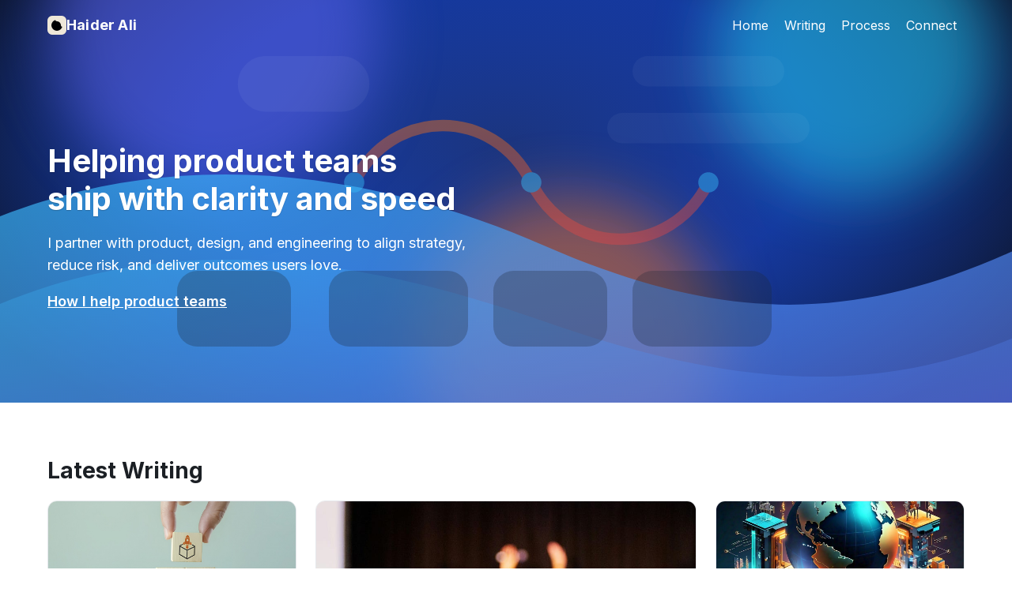

--- FILE ---
content_type: text/html; charset=utf-8
request_url: https://haiderali.co/
body_size: 4035
content:
<!doctype html>
<html lang="en">
  <head>
    <meta charset="utf-8" />
    <meta name="viewport" content="width=device-width, initial-scale=1" />
    <title>Product Strategy Advisor — Help for Product Teams</title>
    <meta name="description" content="I help product teams align strategy, de-risk decisions, and ship faster through focused discovery, execution systems, and clear roadmaps." />
    <!-- Open Graph -->
    <meta property="og:title" content="Product Strategy Advisor — Help for Product Teams" />
    <meta property="og:description" content="I help product teams align strategy, de-risk decisions, and ship faster through focused discovery, execution systems, and clear roadmaps." />
    <meta property="og:type" content="website" />
    <meta property="og:image" content="https://haiderali.co/hero-og.png" />
    <meta property="og:url" content="https://haiderali.co/" />
    <!-- Twitter -->
    <meta name="twitter:card" content="summary_large_image" />
    <meta name="twitter:title" content="Product Strategy Advisor — Help for Product Teams" />
    <meta name="twitter:description" content="I help product teams align strategy, de-risk decisions, and ship faster through focused discovery, execution systems, and clear roadmaps." />
    <meta name="twitter:image" content="https://haiderali.co/hero-og.png" />
    <meta property="og:image:alt" content="Abstract gradient hero background with soft colored arcs and glows" />
    <meta name="twitter:image:alt" content="Abstract gradient hero background with soft colored arcs and glows" />
    <!-- Google tag (gtag.js) -->
    <script async src="https://www.googletagmanager.com/gtag/js?id=G-PYY1RMPXNS"></script>
    <script>
      window.dataLayer = window.dataLayer || [];
      function gtag(){dataLayer.push(arguments);}
      gtag('js', new Date());

      gtag('config', 'G-PYY1RMPXNS');
    </script>
    <link rel="canonical" href="https://haiderali.co/" />
    <link rel="preconnect" href="https://fonts.googleapis.com">
    <link rel="preconnect" href="https://fonts.gstatic.com" crossorigin>
    <link href="https://fonts.googleapis.com/css2?family=Inter:wght@400;600;700&display=swap" rel="stylesheet">
    <link rel="stylesheet" href="styles.css">
    <script type="application/ld+json">
      {
        "@context": "https://schema.org",
        "@type": "Person",
        "name": "Haider Ali",
        "jobTitle": "Product Strategy Advisor",
        "url": "https://haiderali.co/",
        "description": "I help product teams align strategy, de-risk decisions, and ship faster through focused discovery, execution systems, and clear roadmaps.",
        "image": "https://haiderali.co/hero-bg.jpg"
      }
    </script>
  </head>
  <body>
    <header class="site-header">
      <div class="container nav">
        <div class="brand brand--with-logo">
          <a class="brand__link" href="index.html">
            <img class="brand__logo" src="ha-logo-circle-notch.svg" alt="Haider Ali logo" width="24" height="24" />
            <span>Haider Ali</span>
          </a>
        </div>
        <button class="nav-toggle" type="button" aria-expanded="false" aria-label="Toggle navigation" aria-controls="primary-nav">
          <span class="nav-toggle__bar"></span>
          <span class="nav-toggle__bar"></span>
          <span class="nav-toggle__bar"></span>
        </button>
        <nav id="primary-nav" class="primary-nav" aria-label="Primary">
          <ul>
            <li><a href="#home-hero">Home</a></li>
            <li><a href="https://medium.com/@haiderxayan" rel="noopener" target="_blank">Writing</a></li>
            <li><a href="#help">Process</a></li>
            <li><a href="https://www.linkedin.com/in/haideralixayan" rel="noopener" target="_blank">Connect</a></li>
          </ul>
        </nav>
      </div>
    </header>

    <main id="home-hero" class="home-hero" aria-labelledby="hero-title" aria-describedby="hero-desc">
      <div class="container">
        <div class="home-hero__inner">
          <div>
            <h1 id="hero-title">Helping product teams ship with clarity and speed</h1>
            <p id="hero-desc">I partner with product, design, and engineering to align strategy, reduce risk, and deliver outcomes users love.</p>
            <p><a href="#help">How I help product teams</a></p>
          </div>
        </div>
      </div>
    </main>

    <section id="writing">
      <div class="container">
        <h2 class="section-title">Latest Writing</h2>
        <div class="writing-grid">
          <div class="writing-column writing-column--left">
            <article class="card post">
              <a class="post__link" href="https://medium.com/@haiderxayan/the-evolution-and-fundamentals-of-ux-design-a-comprehensive-analysis-5658ca9d37e1" target="_blank" rel="noopener">
                <img class="post__image" src="writing-5.jpg" alt="A Deep Dive into UX Design: Evolutionary Trends and Fundamental Principles" loading="lazy" />
                <span class="post__body">
                  <span class="title">A Deep Dive into UX Design: Evolutionary Trends and Fundamental Principles</span>
                  <span class="excerpt">User Experience (UX) design, evolving from ancient principles like Feng Shui to its modern form coined by Don Norman in the 1990s, has…</span>
                </span>
              </a>
            </article>
            <article class="card post">
              <a class="post__link" href="https://medium.com/@haiderxayan/the-psychology-behind-ux-design-how-apps-capture-and-keep-our-attention-1f4a1833daeb" target="_blank" rel="noopener">
                <img class="post__image" src="writing-6.jpg" alt="The Psychology Behind UX Design: How Apps Capture and Keep Our Attention" loading="lazy" />
                <span class="post__body">
                  <span class="title">The Psychology Behind UX Design: How Apps Capture and Keep Our Attention</span>
                  <span class="excerpt">In today’s digital landscape, where thousands of applications compete for our attention, understanding the psychology behind user…</span>
                </span>
              </a>
            </article>
          </div>

          <div class="writing-column writing-column--middle">
            <article class="card post post--feature">
              <a class="post__link" href="https://medium.com/@haiderxayan/connect-deeply-not-loudly-networking-for-introverts-d3051151cae1" target="_blank" rel="noopener">
                <img class="post__image" src="writing-1.jpg" alt="Connect Deeply, Not Loudly: Networking for Introverts" loading="lazy" />
                <span class="post__body">
                  <span class="title">Connect Deeply, Not Loudly: Networking for Introverts</span>
                  <span class="excerpt">Does the thought of stepping into a packed networking room fill you with dread? With its pressure to “perform,” to impress, to collect a…</span>
                </span>
              </a>
            </article>
            <article class="card post post--inline">
              <a class="post__link" href="https://medium.com/@haiderxayan/the-ai-fication-of-jobs-preparing-ourselves-for-the-future-of-work-26b105da8f8a" target="_blank" rel="noopener">
                <img class="post__image" src="writing-2.jpg" alt="The AI‑fication of Jobs — Preparing Ourselves for the Future of Work" loading="lazy" />
                <span class="post__body">
                  <span class="title">The AI‑fication of Jobs — Preparing Ourselves for the Future of Work</span>
                  <span class="excerpt">Experts predict that AI will impact up to 60 percent of jobs in developed economies, with half of these jobs being enhanced…</span>
                </span>
              </a>
            </article>
          </div>

          <div class="writing-column writing-column--right">
            <article class="card post">
              <a class="post__link" href="https://medium.com/@haiderxayan/navigating-the-future-unleashing-opportunities-in-ai-and-it-a75a9ab2bef2" target="_blank" rel="noopener">
                <img class="post__image" src="writing-4.jpg" alt="Navigating the Future: Unleashing Opportunities in AI and IT" loading="lazy" />
                <span class="post__body">
                  <span class="title">Navigating the Future: Unleashing Opportunities in AI and IT</span>
                  <span class="excerpt">In the rapidly evolving technological landscape of the 21st century, Artificial Intelligence (AI) and Information Technology (IT) have…</span>
                </span>
              </a>
            </article>
            <article class="card post">
              <a class="post__link" href="https://medium.com/@haiderxayan/how-does-the-brain-think-a-deep-dive-into-the-neuroscience-of-thought-39cd3457344d" target="_blank" rel="noopener">
                <img class="post__image" src="writing-3.jpg" alt="How Does the Brain Think? A Deep Dive into the Neuroscience of Thought" loading="lazy" />
                <span class="post__body">
                  <span class="title">How Does the Brain Think? A Deep Dive into the Neuroscience of Thought</span>
                  <span class="excerpt">The human brain, weighing roughly three pounds, is a marvel of evolution. It is responsible for processing sensory input, regulating bodily…</span>
                </span>
              </a>
            </article>
            <article class="card post">
              <a class="post__link" href="behind-the-pixel.html">
                <img class="post__image" src="tech.jpg" alt="Behind the Pixel: The Prompt That Shapes AI Experiences" loading="lazy" />
                <span class="post__body">
                  <span class="title">Behind the Pixel: The Prompt That Shapes AI Experiences</span>
                  <span class="excerpt">System prompts are the hidden product blueprint—aligning intent, shaping AI behavior, and keeping experiences trustworthy.</span>
                </span>
              </a>
            </article>
          </div>
        </div>
      </div>
    </section>

    <section id="book" style="background: #f8f9fa; padding: 3rem 0;">
      <div class="container">
        <h2 class="section-title">My Book</h2>
        <div class="book-showcase" style="display: flex; align-items: flex-start; gap: 2rem; background: white; padding: 2rem; border-radius: 8px; box-shadow: 0 2px 10px rgba(0,0,0,0.05);">
          <div class="book-cover" style="flex: 0 0 150px;">
            <img src="book-cover.jpg" alt="Unfinished: Notes on Designing Experience in a World That Never Stops Changing" style="width: 100%; height: auto; border-radius: 4px; box-shadow: 0 2px 8px rgba(0,0,0,0.1);" loading="lazy">
          </div>
          <div class="book-details" style="flex: 1;">
            <h3 style="margin-top: 0; color: #1a1a1a; font-size: 1.5rem; line-height: 1.3;">Unfinished: Notes on Designing Experience in a World That Never Stops Changing</h3>
            <p style="font-style: italic; color: #4a5568; margin: 0.5rem 0 1rem; font-size: 0.95rem;">Written and evolving with Haider Ali - "Perfection is slow. Progress teaches."</p>
            <p style="color: #4a5568; line-height: 1.6; margin-bottom: 1.5rem;">Design is never finished—it's only released, observed, and revised. The Unfinished Book of Designing Experience is a living manuscript about the craft and mindset of designing experiences that evolve with people, systems, and time.</p>
            <div style="display: flex; gap: 1rem; flex-wrap: wrap;">
              <a href="book-unfinished-design.html" class="button" style="background: #2563eb; color: white; padding: 0.6rem 1.5rem; border-radius: 4px; text-decoration: none; font-weight: 500; transition: background 0.2s;">Learn More</a>
              <a href="https://leanpub.com/unfinished-design" class="button" style="background: #059669; color: white; padding: 0.6rem 1.5rem; border-radius: 4px; text-decoration: none; font-weight: 500; transition: background 0.2s;" target="_blank" rel="noopener">Get on Leanpub</a>
            </div>
          </div>
        </div>
      </div>
    </section>

    <section id="help">
      <div class="container">
        <h2 class="section-title">Process</h2>
        <div class="list">
          <div class="card item">
            <img class="item__media" src="process-discover.svg" alt="Discovery work illustrated with magnifying glass and research notes" loading="lazy" />
            <div class="item__body">
              <h3>Discover & Align</h3>
              <p>Facilitate interviews, audits, and stakeholder workshops to frame the problem, align objectives, and surface user truths.</p>
            </div>
          </div>
          <div class="card item">
            <img class="item__media" src="process-define.svg" alt="Storyboard of flows and prototype screens" loading="lazy" />
            <div class="item__body">
              <h3>Define & Prototype</h3>
              <p>Translate insights into journeys, flows, and prototypes that make strategy tangible and ready for rapid validation.</p>
            </div>
          </div>
          <div class="card item">
            <img class="item__media" src="process-deliver.svg" alt="Team delivering and iterating on product releases" loading="lazy" />
            <div class="item__body">
              <h3>Deliver & Iterate</h3>
              <p>Partner with product and engineering to launch, measure outcomes, and iterate with continuous learning loops.</p>
            </div>
          </div>
        </div>
      </div>
    </section>

    <footer>
      <div class="container">
        <div>
          <p>© <span id="year"></span> Haider Ali. All rights reserved.</p>
        </div>
      </div>
    </footer>

    <script>
      document.getElementById('year').textContent = new Date().getFullYear();

      const siteHeader = document.querySelector('.site-header');
      const navToggle = document.querySelector('.nav-toggle');
      const primaryNav = document.getElementById('primary-nav');

      const closeMenu = () => {
        if (!siteHeader) return;
        if (!siteHeader.classList.contains('site-header--menu-open')) return;
        siteHeader.classList.remove('site-header--menu-open');
        if (navToggle) navToggle.setAttribute('aria-expanded', 'false');
      };

      const openMenu = () => {
        if (!siteHeader) return;
        siteHeader.classList.add('site-header--menu-open');
        if (navToggle) navToggle.setAttribute('aria-expanded', 'true');
      };

      const toggleMenu = () => {
        if (!siteHeader) return;
        if (siteHeader.classList.contains('site-header--menu-open')) {
          closeMenu();
        } else {
          openMenu();
        }
      };

      const updateHeaderState = () => {
        if (!siteHeader) return;
        if (window.scrollY > 16) {
          siteHeader.classList.add('site-header--scrolled');
        } else {
          siteHeader.classList.remove('site-header--scrolled');
        }
      };

      navToggle?.addEventListener('click', toggleMenu);

      primaryNav?.querySelectorAll('a').forEach((link) => {
        link.addEventListener('click', () => {
          closeMenu();
        });
      });

      window.addEventListener('resize', () => {
        if (window.innerWidth > 768) {
          closeMenu();
        }
      });

      window.addEventListener('keydown', (event) => {
        if (event.key === 'Escape') {
          closeMenu();
        }
      });

      updateHeaderState();
      window.addEventListener('scroll', updateHeaderState, { passive: true });
    </script>
  </body>
  </html>


--- FILE ---
content_type: text/css; charset=utf-8
request_url: https://haiderali.co/styles.css
body_size: 3385
content:
:root {
  --bg: #ffffff;
  --panel: #ffffff;
  --text: #1b1f24;
  --muted: #5b6472;
  --accent: #2458e6;
  --border: #e5e8ec;
  --maxw: 1200px;
  --radius: 12px;
}
* { box-sizing: border-box; }
html, body { margin: 0; padding: 0; height: 100%; }
body { font-family: Inter, system-ui, -apple-system, Segoe UI, Roboto, Arial, sans-serif; background: var(--bg); color: var(--text); line-height: 1.6; }
a { color: var(--accent); text-decoration: none; }
a:hover { text-decoration: underline; }
.container { width: 100%; max-width: var(--maxw); margin: 0 auto; padding: 0 20px; }
@media (min-width: 1360px) {
  .container { padding-left: 16px; padding-right: 16px; }
}

/* Header */
.site-header { position: fixed; top: 0; left: 0; width: 100%; z-index: 100; background: transparent; border-bottom: 1px solid transparent; transition: background 0.25s ease, border-color 0.25s ease, box-shadow 0.25s ease; }
.site-header--scrolled { background: rgba(255,255,255,0.85); border-bottom: 1px solid var(--border); backdrop-filter: saturate(180%) blur(8px); box-shadow: 0 6px 18px rgba(15,23,42,0.08); }
.nav { display: flex; align-items: center; justify-content: space-between; height: 64px; }
.brand { font-weight: 700; letter-spacing: 0.2px; color: #ffffff; }
.brand--with-logo { display: flex; align-items: center; gap: 10px; font-size: 18px; line-height: 1; }
.brand__link { display: flex; align-items: center; gap: 10px; color: inherit; text-decoration: none; }
.brand__link:hover { text-decoration: none; }
.brand__logo { display: block; }
.brand img { transition: filter 0.25s ease; }
.site-header:not(.site-header--scrolled) .brand img { filter: invert(1); }
.site-header--scrolled .brand img { filter: none; }
.nav-toggle { display: none; flex-direction: column; justify-content: center; align-items: center; gap: 5px; width: 44px; height: 44px; margin-left: auto; border: 0; background: transparent; cursor: pointer; }
.nav-toggle:focus-visible { outline: 2px solid rgba(255,255,255,0.6); outline-offset: 3px; }
.nav-toggle__bar { width: 22px; height: 2px; border-radius: 1px; background: #ffffff; transition: transform 0.3s ease, opacity 0.3s ease, background 0.3s ease; }
.primary-nav { display: flex; align-items: center; margin-left: 24px; }
.primary-nav ul { display: flex; align-items: center; gap: 16px; list-style: none; margin: 0; padding: 0; }
.primary-nav a { display: inline-flex; align-items: center; color: #ffffff; padding: 8px 10px; border-radius: 8px; }
.site-header--scrolled .brand { color: var(--text); }
.site-header--scrolled .nav-toggle__bar { background: var(--text); }
.site-header--scrolled .primary-nav a { color: var(--text); }
.site-header--scrolled .primary-nav a:hover { background: #f4f6f8; text-decoration: none; }
.site-header:not(.site-header--scrolled) .primary-nav a:hover { background: rgba(255,255,255,0.12); text-decoration: none; }
.site-header--menu-open .nav-toggle__bar:nth-child(1) { transform: translateY(7px) rotate(45deg); }
.site-header--menu-open .nav-toggle__bar:nth-child(2) { opacity: 0; }
.site-header--menu-open .nav-toggle__bar:nth-child(3) { transform: translateY(-7px) rotate(-45deg); }

/* Sections */
section { padding: 64px 0; border-bottom: 1px solid var(--border); }
section:last-of-type { border-bottom: 0; }
.section-title { font-size: 28px; margin: 0 0 20px; }

/* Hero */
.home-hero { position: relative; display: flex; align-items: center; padding: 180px 0 96px; min-height: 55vh; background-image: url('hero-bg.svg'); background-size: cover; background-position: center; background-repeat: no-repeat; }
.home-hero::before { content: ""; position: absolute; inset: 0; background: rgba(0,0,0,0.52); pointer-events: none; }
.home-hero .container { position: relative; z-index: 1; }
.home-hero h1 { color: #ffffff; text-shadow: 0 1px 1px rgba(0,0,0,0.2); font-size: 2rem; line-height: 1.2; margin: 0 0 16px; }
.home-hero p { color: #ffffff; font-size: 18px; }
.home-hero__inner { display: flex; flex-direction: column; gap: 20px; width: 100%; max-width: 530px; align-items: flex-start; text-align: left; }
.home-hero a { color: #ffffff; font-weight: 600; text-decoration: underline; }
.home-hero a:hover { color: rgba(255,255,255,0.85); text-decoration: underline; }

@media (min-width: 1440px) {
  .primary-nav a { padding: 10px 12px; font-size: 15px; }
  .grid--asym-3 { gap: 20px; }
  .section-title { font-size: 30px; }
  .post .title { font-size: 17px; }
}
.card { background: var(--panel); border: 1px solid var(--border); border-radius: var(--radius); padding: 20px; }

/* Latest Writing */
.grid { display: grid; grid-template-columns: 1fr; gap: 1rem; }
@media (min-width: 40em) { /* ≥640px */
  .grid { grid-template-columns: repeat(2, 1fr); gap: 1.25rem; }
}
@media (min-width: 60em) {
  .grid { grid-template-columns: repeat(3, 1fr); gap: 1.5rem; }
}
.post { display: flex; flex-direction: column; gap: 8px; padding: 0; overflow: hidden; transition: transform 0.2s ease, box-shadow 0.2s ease; }
.post .title { font-weight: 600; }
.post .excerpt { color: var(--muted); font-size: 14px; }
.post .post__link { display: flex; flex-direction: column; color: inherit; text-decoration: none; }
.post .post__image { width: 100%; height: 160px; object-fit: cover; display: block; }
.post .post__body { display: flex; flex-direction: column; gap: 6px; padding: 14px; }
.post:hover { transform: translateY(-2px); box-shadow: 0 10px 22px rgba(15,23,42,0.08); }
.post:hover .title { text-decoration: underline; }

/* Home: Latest Writing — mobile‑first single column, consistent spacing */
#writing .section-title { margin-bottom: 1rem; }
.writing-grid { display: grid; grid-template-columns: 1fr; gap: 1rem; }
.writing-column { display: contents; }
.writing-column .post .post__image { height: 14rem; }
.post--inline .post__body { padding: 1rem; }
@media (min-width: 40em) {
  .writing-grid { grid-template-columns: repeat(2, minmax(0, 1fr)); gap: 1.25rem; }
  .writing-column .post .post__image { height: 15rem; }
}
@media (min-width: 56.25em) {
  .writing-grid {
    grid-template-columns: minmax(0, 0.85fr) minmax(0, 1.3fr) minmax(0, 0.85fr);
    gap: 1.5rem;
  }
  .writing-column { display: flex; flex-direction: column; gap: 1.5rem; }
  .writing-column--left .post .post__image,
  .writing-column--right .post .post__image { height: 12rem; }
  .writing-column--middle .post--feature .post__image { height: 25.9rem; object-fit: cover; }
  .writing-column--middle .post--feature .post__link { height: 100%; }
  .writing-column--middle .post--inline .post__link {
    display: grid;
    grid-template-columns: minmax(0, 0.4fr) minmax(0, 1fr);
    gap: 1rem;
    align-items: stretch;
    height: 100%;
  }
  .writing-column--middle .post--inline .post__image { height: 100%; min-height: 100%; object-fit: cover; }
  .writing-column--middle .post--inline .post__body { padding: 1rem; display: flex; flex-direction: column; gap: 0.5rem; }
}

/* How I Help */
.list { display: grid; grid-template-columns: 1fr; gap: 16px; }
@media (min-width: 40em) { /* ≥640px */
  .list { grid-template-columns: 1fr 1fr; gap: 1.25rem; }
}
@media (min-width: 60em) {
  .list { grid-template-columns: repeat(3, 1fr); gap: 1.5rem; }
}
.list .item { display: flex; flex-direction: column; padding: 0; overflow: hidden; }
.item__media { width: 100%; height: 160px; object-fit: cover; display: block; }
.item__body { display: flex; flex-direction: column; gap: 8px; padding: 20px; }
.item__body h3 { margin: 0; font-size: 18px; }
.item__body p { margin: 0; color: var(--muted); font-size: 14px; }
@media (min-width: 60em) {
  .item__media { height: 180px; }
}

/* Footer */
footer { border-top: 1px solid var(--border); padding: 28px 0; color: var(--muted); }

/* Responsive */
@media (max-width: 768px) {
  .nav { height: 60px; }
  .nav-toggle { display: flex; }
  .primary-nav { position: fixed; inset: 72px 20px auto; display: none; flex-direction: column; align-items: flex-start; margin-left: 0; padding: 18px; border-radius: 16px; background: rgba(15,23,42,0.92); backdrop-filter: blur(12px); box-shadow: 0 24px 48px rgba(15,23,42,0.25); }
  .primary-nav ul { width: 100%; flex-direction: column; align-items: flex-start; gap: 4px; }
  .primary-nav li { width: 100%; }
  .primary-nav a { width: 100%; padding: 12px 14px; font-size: 16px; }
  .site-header--menu-open .primary-nav { display: flex; }
  .site-header--menu-open .primary-nav a { color: #ffffff; }
  .site-header--menu-open .primary-nav a:hover { background: rgba(255,255,255,0.08); }
  .site-header--scrolled.site-header--menu-open .primary-nav { background: rgba(255,255,255,0.95); box-shadow: 0 24px 48px rgba(15,23,42,0.15); }
  .site-header--scrolled.site-header--menu-open .primary-nav a { color: var(--text); }
  .site-header--scrolled.site-header--menu-open .primary-nav a:hover { background: #f4f6f8; }
}
@media (max-width: 600px) {
  .home-hero { padding: 100px 0 64px; }
}

/* Hero type scale (mobile-first) */
@media (min-width: 48em) { .home-hero h1 { font-size: 2.25rem; } }
@media (min-width: 64em) { .home-hero h1 { font-size: 2.5rem; } }

/* Buttons */
.btn { display: inline-flex; align-items: center; justify-content: center; gap: 8px; padding: 10px 14px; border-radius: 10px; font-weight: 600; text-decoration: none; border: 1px solid transparent; transition: background 0.2s ease, color 0.2s ease, border-color 0.2s ease, box-shadow 0.2s ease; }
.btn:focus-visible { outline: 2px solid #9db4ff; outline-offset: 2px; }
.btn--primary { background: #2458e6; color: #fff; }
.btn--primary:hover { background: #1f4dcc; }
.btn--secondary { background: #111827; color: #fff; }
.btn--secondary:hover { background: #0b1320; }
.btn--outline { background: #fff; color: #1b1f24; border-color: #cfd6de; }
.btn--outline:hover { background: #f7f9fb; border-color: #bfc8d3; }
.btn--ghost { background: transparent; color: #1b1f24; }
.btn--ghost:hover { background: #f4f6f8; }
.btn--danger { background: #e02424; color: #fff; }
.btn--danger:hover { background: #c01f1f; }
.btn--success { background: #16a34a; color: #fff; }
.btn--success:hover { background: #138a3f; }
.btn--link { background: transparent; color: #2458e6; text-decoration: underline; padding: 0; border: 0; }
.btn--link:hover { color: #1f4dcc; }
.btn--small { padding: 6px 10px; border-radius: 8px; font-size: 14px; }
.btn--large { padding: 14px 18px; border-radius: 12px; font-size: 18px; }
.btn--icon { width: 40px; height: 40px; padding: 0; border-radius: 10px; }
.btn--block { display: flex; width: 100%; }

/* Latest Writing Card */
.lw-card { width: 300px; min-width: 300px; display: flex; flex-direction: column; gap: 10px; background: #ffffff; border: 1px solid var(--border); border-radius: 12px; overflow: hidden; }
.lw-card__image { width: 100%; height: 160px; object-fit: cover; display: block; }
.lw-card__body { padding: 12px 14px 14px; display: flex; flex-direction: column; gap: 8px; }
.lw-card__title { font-weight: 600; color: var(--text); text-decoration: none; }
.lw-card__title:hover { text-decoration: underline; }
.lw-card__desc { color: #5b6472; font-size: 14px; line-height: 1.5; }
.lw-card__meta { color: #6b7280; font-size: 12px; }

/* DS Card utility (from Figma specs) */
.ds-card { display: flex; width: 302px; min-width: 302px; flex-direction: column; align-items: flex-start; gap: 10px; }
.ds-card--panel { padding: 16px; background: #ffffff; border: 1px solid var(--border); border-radius: 12px; }

/* Design System: Asymmetric Latest Writing grids */
.ds-container { max-width: none; padding: 0 50px; overflow-x: auto; }
.preview { width: 100%; }
.preview[style] { /* ensure inline width doesn't override */ width: 100% !important; }
.grid--asym-3 { display: grid; grid-template-columns: 320px 680px 320px; gap: 16px; grid-auto-flow: dense; }
.grid--asym-3 > .post:nth-child(1) { width: 320px; }
.grid--asym-3 > .post:nth-child(2) { width: 680px; }
.grid--asym-3 > .post:nth-child(3) { width: 320px; }

.grid--asym-3.grid--2rows { grid-auto-rows: auto; }
.grid--asym-3.grid--2rows > .post { width: auto; }

/* Feature tall post spanning two rows */
.post--feature-tall { grid-column: 2; grid-row: 1 / span 2; display: flex; flex-direction: column; }
.post--feature-tall .post__link { display: flex; flex-direction: column; height: 100%; }
.post--feature-tall .post__image { height: 100%; object-fit: cover; }

/* Normalize Latest Writing breakpoints */
@media (max-width: 1100px) {
  .grid--asym-3 { grid-template-columns: 1fr 1fr; gap: 16px; }
  .post--feature-tall { grid-column: auto; grid-row: auto; }
  .post--feature-tall .post__image { height: 260px; }
}
@media (max-width: 700px) {
  .grid--asym-3 { grid-template-columns: 1fr; gap: 14px; }
  .post .post__image { height: 220px; }
}
/* Large-screen refinements (<= scope up to 1400 baseline) */
@media (min-width: 1024px) {
  .list { gap: 24px; }
}

/* Latest Writing responsiveness (finalized above) */
/* Progressive narrowing so 3-cols hold longer */
@media (max-width: 1280px) {
  .grid--asym-3 { grid-template-columns: 300px 1fr 300px; }
}
@media (max-width: 1180px) {
  .grid--asym-3 { grid-template-columns: 280px 1fr 280px; }
}

/* People: stacked by default; 2 columns at ≥48em */

/* Article Styles */
.article-body h2,
.article-body h3,
.in-this-article h3,
.ship-it-checklist h4,
.example h4 {
  font-family: Inter, sans-serif;
}

.article-body p,
.article-body ul,
.example p {
  font-family: Georgia, serif;
}

.article-body h2 {
  font-size: 24px;
  margin-top: 40px;
}

.article-body h3 {
  font-size: 22px;
  margin-top: 48px;
  margin-bottom: 4px;
}

.article-body p {
  font-size: 16px;
  line-height: 1.7;
}

.article-body ul {
  list-style-type: disc;
  padding-left: 20px;
}

.article-body a {
  color: var(--accent);
}

.in-this-article {
  padding: 16px;
  border: 1px solid var(--border);
  border-radius: 8px;
  background-color: #f8f9fa;
}

.in-this-article h3 {
  margin-top: 0;
  font-size: 16px;
  font-weight: 600;
}

.in-this-article ul {
  list-style: none;
  padding-left: 0;
  margin-bottom: 0;
}

.article-body p em {
  color: var(--muted);
  display: block;
  margin-bottom: 16px;
}

.ship-it-checklist,
.example {
  margin-top: 24px;
  padding: 20px;
  border: 1px solid var(--border);
  border-radius: 8px;
  background-color: #f8f9fa;
}

.ship-it-checklist h4,
.example h4 {
  margin-top: 0;
  margin-bottom: 12px;
  font-size: 16px;
  font-weight: 600;
}

.ship-it-checklist ul {
  list-style-type: disc;
  padding-left: 20px;
  margin: 0;
}

.ship-it-checklist li {
  margin-bottom: 8px;
}

.example p {
  font-style: italic;
  color: #5b6472;
  border-left: 3px solid #e5e8ec;
  padding-left: 16px;
}

/* Meta + image rhythm */
.article-meta {
  color: #6b7280;
  font-size: 14px;
  margin-bottom: 8px;
}
.article-body > img:first-of-type {
  margin-top: 8px;
  margin-bottom: 8px;
  border-radius: 12px;
  border: 1px solid var(--border);
}


/* Article Typography Overrides (final) */
.article-body {
  color: var(--text);
}
.article-body header h1 {
  font-family: Inter, system-ui, -apple-system, Segoe UI, Roboto, Arial, sans-serif;
  font-weight: 700;
  letter-spacing: -0.2px;
}
.article-body h2,
.article-body h3 {
  font-family: Georgia, 'Times New Roman', Times, serif;
}
.article-body h2 { font-size: 24px; margin: 40px 0 8px; }
.article-body h3 { font-size: 22px; margin: 40px 0 6px; }
.article-body p,
.article-body li {
  font-family: Inter, system-ui, -apple-system, Segoe UI, Roboto, Arial, sans-serif;
  font-size: 16px;
  line-height: 1.75;
}
.article-body ul { padding-left: 20px; }
.article-body a { color: var(--accent); }

/* TOC styling */
.in-this-article { background: #f8f9fa; }
.in-this-article h3 {
  font-family: Inter, system-ui, -apple-system, Segoe UI, Roboto, Arial, sans-serif;
  font-size: 14px;
  letter-spacing: 0.3px;
  color: var(--muted);
}
.in-this-article ul { list-style: none; padding-left: 0; margin: 0; }
.in-this-article li + li { margin-top: 8px; }
.in-this-article a {
  display: block;
  color: var(--text);
  text-decoration: none;
}
.in-this-article a:hover { text-decoration: underline; }

/* Utility blocks */
.ship-it-checklist h4,
.example h4 {
  font-family: Inter, system-ui, -apple-system, Segoe UI, Roboto, Arial, sans-serif;
}
.example p { font-family: Inter, system-ui, -apple-system, Segoe UI, Roboto, Arial, sans-serif; }

.article-subtitle {
  font-size: 20px;
  color: var(--muted);
  margin: 0 0 16px;
  font-weight: 400;
  font-family: Inter, sans-serif;
}

.article-summary {
  background-color: #f8f9fa;
  padding: 16px;
  border-radius: 8px;
  margin-bottom: 20px;
}

.article-summary p {
  margin: 0;
  font-family: Georgia, serif;
}



--- FILE ---
content_type: image/svg+xml
request_url: https://haiderali.co/ha-logo-circle-notch.svg
body_size: -293
content:
<svg xmlns="http://www.w3.org/2000/svg" width="24" height="24" viewBox="0 0 24 24" fill="none">
  <rect width="24" height="24" rx="6" fill="#111827"/>
  <circle cx="12" cy="12" r="7" fill="#ffffff"/>
  <path d="M12 5A7 7 0 0 1 19 12" stroke="#111827" stroke-width="4" stroke-linecap="round"/>
</svg>


--- FILE ---
content_type: image/svg+xml
request_url: https://haiderali.co/process-define.svg
body_size: -54
content:
<svg xmlns="http://www.w3.org/2000/svg" width="640" height="400" viewBox="0 0 640 400">
  <defs>
    <linearGradient id="defineGradient" x1="0%" y1="0%" x2="100%" y2="0%">
      <stop offset="0%" stop-color="#14b8a6" />
      <stop offset="100%" stop-color="#06b6d4" />
    </linearGradient>
  </defs>
  <rect width="640" height="400" fill="#111827" />
  <rect x="120" y="80" width="180" height="240" rx="18" fill="#1f2937" />
  <rect x="150" y="120" width="120" height="24" rx="8" fill="#334155" />
  <rect x="150" y="160" width="140" height="18" rx="6" fill="#475569" />
  <rect x="150" y="190" width="110" height="18" rx="6" fill="#475569" />
  <path d="M360 120h140v200H360z" fill="#1f2937" rx="18" />
  <path d="M360 140l70 60 70-60" fill="none" stroke="url(#defineGradient)" stroke-width="10" stroke-linecap="round" stroke-linejoin="round" />
  <path d="M360 320l70-60 70 60" fill="none" stroke="#0ea5e9" stroke-width="10" stroke-linecap="round" stroke-linejoin="round" />
  <circle cx="230" cy="280" r="34" fill="#0ea5e9" opacity="0.8" />
  <path d="M230 260l18 30h-36z" fill="#f8fafc" />
</svg>


--- FILE ---
content_type: image/svg+xml
request_url: https://haiderali.co/process-discover.svg
body_size: -95
content:
<svg xmlns="http://www.w3.org/2000/svg" width="640" height="400" viewBox="0 0 640 400">
  <defs>
    <linearGradient id="discoverGradient" x1="0%" y1="0%" x2="100%" y2="100%">
      <stop offset="0%" stop-color="#2458e6" />
      <stop offset="100%" stop-color="#4f8cff" />
    </linearGradient>
  </defs>
  <rect width="640" height="400" fill="#0f172a" />
  <circle cx="180" cy="200" r="120" fill="url(#discoverGradient)" opacity="0.85" />
  <path d="M420 110h120v32H420zM420 170h160v32H420zM420 230h100v32H420z" fill="#1f2937" />
  <path d="M246 266l84 84" stroke="#facc15" stroke-width="14" stroke-linecap="round" />
  <circle cx="246" cy="246" r="46" fill="#f8fafc" stroke="#facc15" stroke-width="10" />
  <circle cx="246" cy="246" r="20" fill="#2458e6" />
</svg>


--- FILE ---
content_type: image/svg+xml
request_url: https://haiderali.co/hero-bg.svg
body_size: 339
content:
<svg xmlns="http://www.w3.org/2000/svg" width="1600" height="900" viewBox="0 0 1600 900" preserveAspectRatio="xMidYMid slice">
  <defs>
    <radialGradient id="heroGlow" cx="50%" cy="40%" r="60%">
      <stop offset="0%" stop-color="#1e3a8a" stop-opacity="0.9" />
      <stop offset="50%" stop-color="#1d4ed8" stop-opacity="0.7" />
      <stop offset="100%" stop-color="#0b1120" stop-opacity="1" />
    </radialGradient>
    <linearGradient id="heroRibbon" x1="0%" y1="0%" x2="100%" y2="100%">
      <stop offset="0%" stop-color="#38bdf8" stop-opacity="0.9" />
      <stop offset="100%" stop-color="#6366f1" stop-opacity="0.85" />
    </linearGradient>
    <linearGradient id="heroAccent" x1="0%" y1="0%" x2="0%" y2="100%">
      <stop offset="0%" stop-color="#f97316" stop-opacity="0.95" />
      <stop offset="100%" stop-color="#ef4444" stop-opacity="0.85" />
    </linearGradient>
    <filter id="blurLight" x="-20%" y="-20%" width="140%" height="140%">
      <feGaussianBlur stdDeviation="48" result="blur" />
    </filter>
  </defs>
  <rect width="1600" height="900" fill="#020617" />
  <rect width="1600" height="900" fill="url(#heroGlow)" />
  <g opacity="0.5" filter="url(#blurLight)">
    <circle cx="1350" cy="220" r="220" fill="#22d3ee" />
    <circle cx="340" cy="180" r="260" fill="#6366f1" />
    <circle cx="900" cy="680" r="240" fill="#f97316" />
  </g>
  <path d="M-100 520 C 200 360, 540 380, 860 520 C 1180 660, 1400 640, 1700 480 L 1700 900 L -100 900 Z" fill="url(#heroRibbon)" opacity="0.75" />
  <path d="M-60 640 C 220 500, 520 520, 860 640 C 1200 760, 1440 760, 1700 620 L 1700 900 L -60 900 Z" fill="url(#heroRibbon)" opacity="0.35" />
  <g opacity="0.35">
    <path d="M420 220h120c24 0 44 20 44 44s-20 44-44 44h-120c-24 0-44-20-44-44s20-44 44-44z" fill="#f8fafc" opacity="0.15" />
    <rect x="1000" y="220" width="240" height="48" rx="24" fill="#f8fafc" opacity="0.12" />
    <rect x="960" y="310" width="320" height="48" rx="24" fill="#f8fafc" opacity="0.12" />
  </g>
  <g opacity="0.45">
    <path d="M560 420 C 620 300, 780 300, 840 420 C 900 540, 1060 540, 1120 420" fill="none" stroke="url(#heroAccent)" stroke-width="18" stroke-linecap="round" stroke-linejoin="round" />
    <circle cx="560" cy="420" r="16" fill="#38bdf8" />
    <circle cx="840" cy="420" r="16" fill="#38bdf8" />
    <circle cx="1120" cy="420" r="16" fill="#38bdf8" />
  </g>
  <g opacity="0.28">
    <rect x="280" y="560" width="180" height="120" rx="32" fill="#1f2937" />
    <rect x="520" y="560" width="220" height="120" rx="32" fill="#1f2937" />
    <rect x="780" y="560" width="180" height="120" rx="32" fill="#1f2937" />
    <rect x="1000" y="560" width="220" height="120" rx="32" fill="#1f2937" />
  </g>
</svg>


--- FILE ---
content_type: image/svg+xml
request_url: https://haiderali.co/process-deliver.svg
body_size: -32
content:
<svg xmlns="http://www.w3.org/2000/svg" width="640" height="400" viewBox="0 0 640 400">
  <defs>
    <linearGradient id="deliverGradient" x1="0%" y1="0%" x2="100%" y2="100%">
      <stop offset="0%" stop-color="#f97316" />
      <stop offset="100%" stop-color="#fb7185" />
    </linearGradient>
  </defs>
  <rect width="640" height="400" fill="#0b1120" />
  <path d="M140 280h360v40H140z" fill="#1f2937" />
  <rect x="180" y="120" width="120" height="160" rx="16" fill="#111827" stroke="#1f2937" stroke-width="4" />
  <rect x="340" y="160" width="140" height="120" rx="16" fill="#111827" stroke="#1f2937" stroke-width="4" />
  <circle cx="240" cy="200" r="46" fill="#1f2937" />
  <path d="M220 200l16 16 32-32" fill="none" stroke="url(#deliverGradient)" stroke-width="10" stroke-linecap="round" stroke-linejoin="round" />
  <rect x="360" y="190" width="80" height="14" rx="6" fill="#1f2937" stroke="#f8fafc" stroke-width="2" />
  <rect x="360" y="220" width="96" height="14" rx="6" fill="#f97316" opacity="0.8" />
  <circle cx="420" cy="260" r="22" fill="#0ea5e9" />
  <path d="M420 248v24" stroke="#f8fafc" stroke-width="6" stroke-linecap="round" />
  <path d="M408 260h24" stroke="#f8fafc" stroke-width="6" stroke-linecap="round" />
</svg>
